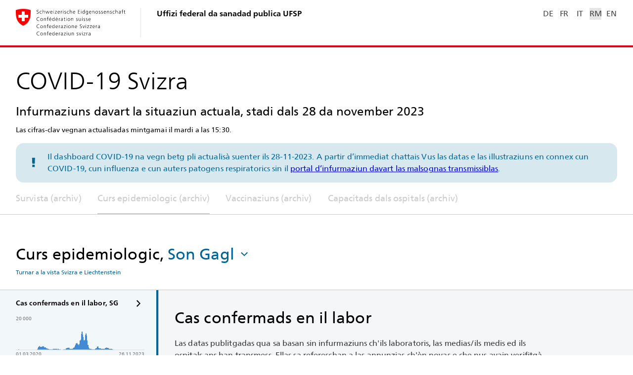

--- FILE ---
content_type: image/svg+xml
request_url: https://www.covid19.admin.ch/assets/icon/ic_map-choropleth-anim.svg
body_size: 1463
content:
<svg width="100" height="100" viewBox="0 0 100 100" xmlns="http://www.w3.org/2000/svg">

  <mask id="slider-track-mask">
    <rect fill="white" x="0" y="0" width="100" height="100"/>
    <circle fill="black" cx="80" cy="83.593" r="7">
      <animate attributeName="cx" fill="freeze" dur="0.5s" to="20" begin="anim-circle.begin + 0s"/>
      <animate attributeName="cx" fill="freeze" dur="0.5s" to="80" begin="anim-circle.begin + 0.5s"/>
    </circle>
  </mask>

  <g fill="#C0D8F0">
    <path d="M63.289 67.954L65.909 72l2.421-2.289-1.327-4.41 5.274-7.596.1-5.207 3.383-1.228 1.36 4.91 4.71 1.591 4.875-3.15 2.388 5.173 2.587-.563-1.294-3.284.465-2.255-1.725-.597 1.194-5.307 2.952-.398.53 1.957 3.782-.531.597-1.957-1.493-2.82 1.194-6.467-2.023-1.46-4.975 4.478-5.572-2.72-7.264-9.983 1.857-6.534-13.068-6.8-4.875-.264L57.716 12 54.4 14.786l.033 3.217-4.677-1.227-6.235 1.957-6.534-1.857-4.047 4.046-5.008 1.294-3.715-.896-2.222 3.018 1.526 2.587-5.572 6.269-5.54 4.975-.265 4.246-6.965 6.633-.995 4.644L1 58.169l1.426 3.25 5.87-1.625-.397-3.217 7.761-3.781 5.605 1.824-.862 5.34 5.572 10.647 7.828-1.758 4.046-1.46 4.312 2.123 6.567-7.097-1.16-4.014 5.803-6.07 1.029 6.27 5.572 5.273 3.217.53z">
      <animate attributeName="fill" fill="freeze" dur="0.5s" to="#428BD3" begin="anim-circle.begin + 0s"/>
      <animate attributeName="fill" fill="freeze" dur="0.5s" to="#C0D8F0" begin="anim-circle.begin + 0.5s"/>
    </path>

    <path d="M2.59 82.593h92c.823 0 1.5.677 1.5 1.5s-.677 1.5-1.5 1.5h-92c-.823 0-1.5-.677-1.5-1.5s.677-1.5 1.5-1.5z" mask="url(#slider-track-mask)"/>

    <circle cx="80" cy="83.593" r="5">
      <animate attributeName="cx" fill="freeze" dur="0.5s" to="20" begin="click" id="anim-circle" />
      <animate attributeName="cx" fill="freeze" dur="0.5s" to="80" begin="anim-circle.begin + 0.5s"/>
    </circle>
  </g>

</svg>
